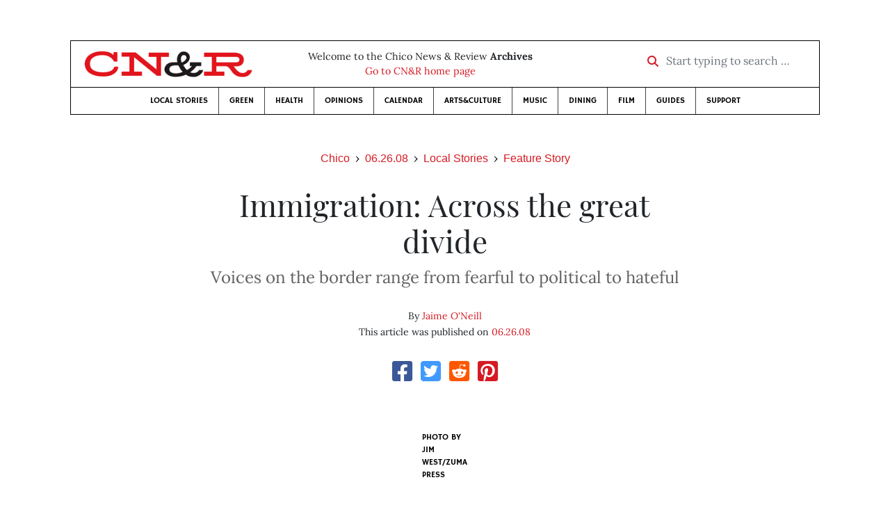

--- FILE ---
content_type: text/html; charset=utf-8
request_url: https://www.newsreview.com/chico/content/immigration-across-the-great-divide/685115/
body_size: 15997
content:



<!DOCTYPE html>
<html lang="en">
  <head>
    <meta charset="utf-8">
    <meta http-equiv="x-ua-compatible" content="ie=edge">
    <title>CN&amp;R • Immigration: Across the great divide</title>

    <meta http-equiv="Content-Type" content="text/html; charset=utf-8" />
    <meta name="viewport" content="width=device-width, initial-scale=1.0">

    <meta property="og:site_name" content="Chico News &amp; Review" />


    
  <link rel="canonical" href="https://www.newsreview.com/chico/content/immigration-across-the-great-divide/685115/">
  <link rel="shorturl" href="https://newsreview.com/oid/685115/" />

  <meta name="description" content="CN&amp;R • Local Stories • Feature Story • Immigration: Across the great divide • Jun 26, 2008" />

  <meta name="twitter:card" content="summary_large_image">
  <meta name="twitter:title" content="Immigration: Across the great divide">
  <meta name="twitter:description" content="Voices range from fearful (Rocio Guido) to political (Dan Logue) to hateful (Minutemen-fueled commenters).">

  <meta name="twitter:site" content="@ChicoNR">
  <meta name="twitter:creator" content="@ChicoNR">

  <meta property="og:title" content="CN&amp;R • Local Stories • Feature Story • Immigration: Across the great divide • Jun 26, 2008" />
  <meta property="og:type" content="article" />
  <meta property="og:url" content="https://www.newsreview.com/chico/content/immigration-across-the-great-divide/685115/" />
  <meta property="og:description" content="Voices range from fearful (Rocio Guido) to political (Dan Logue) to hateful (Minutemen-fueled commenters)." />

  <meta property="article:published_time" content="2008-06-25T15:55:46-07:00" />
  <meta property="article:modified_time" content="2011-04-21T19:50:01-07:00" />
  <meta property="article:section" content="Local Stories" />
  
  <meta property="fb:admins" content="324969540859009" />
  <meta property="fb:app_id" content="324969540859009" />

  
    <link rel="image_src" href="https://www.newsreview.com/media/images/articles/featured/2020/07/685115-01.jpeg" />
    <meta property="og:image" content="https://www.newsreview.com/media/images/articles/featured/2020/07/685115-01.jpeg" />
    <meta name="twitter:image:src" content="https://www.newsreview.com/media/images/articles/featured/2020/07/685115-01.jpeg">
  


    <!-- HTML5 shim, for IE6-8 support of HTML5 elements -->
    <!--[if lt IE 9]>
      <script src="https://cdnjs.cloudflare.com/ajax/libs/html5shiv/3.7.3/html5shiv.min.js"></script>
    <![endif]-->

    



  <link rel="apple-touch-icon" sizes="57x57" href="https://d16zs7b90yfegl.cloudfront.net/static/favicon/cnr/apple-icon-57x57.cc1ce82a0da2.png">
  <link rel="apple-touch-icon" sizes="60x60" href="https://d16zs7b90yfegl.cloudfront.net/static/favicon/cnr/apple-icon-60x60.adda23fbd23a.png">
  <link rel="apple-touch-icon" sizes="72x72" href="https://d16zs7b90yfegl.cloudfront.net/static/favicon/cnr/apple-icon-72x72.8828af3e9339.png">
  <link rel="apple-touch-icon" sizes="76x76" href="https://d16zs7b90yfegl.cloudfront.net/static/favicon/cnr/apple-icon-76x76.672444376d20.png">
  <link rel="apple-touch-icon" sizes="114x114" href="https://d16zs7b90yfegl.cloudfront.net/static/favicon/cnr/apple-icon-114x114.71c37ae9d1bd.png">
  <link rel="apple-touch-icon" sizes="120x120" href="https://d16zs7b90yfegl.cloudfront.net/static/favicon/cnr/apple-icon-120x120.7f1a4afee6eb.png">
  <link rel="apple-touch-icon" sizes="144x144" href="https://d16zs7b90yfegl.cloudfront.net/static/favicon/cnr/apple-icon-144x144.8ae62cebebfa.png">
  <link rel="apple-touch-icon" sizes="152x152" href="https://d16zs7b90yfegl.cloudfront.net/static/favicon/cnr/apple-icon-152x152.ee3981687daa.png">
  <link rel="apple-touch-icon" sizes="180x180" href="https://d16zs7b90yfegl.cloudfront.net/static/favicon/cnr/apple-icon-180x180.325602578322.png">
  <link rel="icon" type="image/png" sizes="192x192"  href="https://d16zs7b90yfegl.cloudfront.net/static/favicon/cnr/android-icon-192x192.de594ad6c6b7.png">
  <link rel="icon" type="image/png" sizes="32x32" href="https://d16zs7b90yfegl.cloudfront.net/static/favicon/cnr/favicon-32x32.7cb761365702.png">
  <link rel="icon" type="image/png" sizes="96x96" href="https://d16zs7b90yfegl.cloudfront.net/static/favicon/cnr/favicon-96x96.fde70ee536ab.png">
  <link rel="icon" type="image/png" sizes="16x16" href="https://d16zs7b90yfegl.cloudfront.net/static/favicon/cnr/favicon-16x16.ccb642cfc0c7.png">
  <link rel="manifest" href="https://d16zs7b90yfegl.cloudfront.net/static/favicon/cnr/manifest.b58fcfa7628c.json">
  <meta name="msapplication-TileColor" content="#ffffff">
  <meta name="msapplication-TileImage" content="https://d16zs7b90yfegl.cloudfront.net/static/favicon/cnr/ms-icon-144x144.8ae62cebebfa.png">
  <meta name="theme-color" content="#ffffff">




    
      <link href="https://d16zs7b90yfegl.cloudfront.net/static/vendor/fontawesome/css/fontawesome.ebf19a7b820e.css" rel="stylesheet">
      <link href="https://d16zs7b90yfegl.cloudfront.net/static/vendor/fontawesome/css/all.f71b0a62b045.css" rel="stylesheet">
      <link rel="stylesheet" href="https://d16zs7b90yfegl.cloudfront.net/static/vendor/SlickNav/slicknav.min.cb0567a8e6fa.css" />
      <link href="https://d16zs7b90yfegl.cloudfront.net/static/css/project.min.21368e708a4e.css" rel="stylesheet" />
    

    

    

    
      
        <!-- Global site tag (gtag.js) - Google Analytics -->
        <script async src="https://www.googletagmanager.com/gtag/js?id=UA-350918-1"></script>
        <script>
          window.dataLayer = window.dataLayer || [];
          function gtag(){dataLayer.push(arguments);}
          gtag('js', new Date());

          gtag('config', 'UA-350918-1');
        </script>
      
    

    
      
        <script async src="https://securepubads.g.doubleclick.net/tag/js/gpt.js"></script>
        <script>
          window.googletag = window.googletag || {cmd: []};
          googletag.cmd.push(function() {
            
              googletag.defineSlot('/1003962/chico_content_ad_300x250_1', [300, 250], 'div-gpt-ad-1599602950694-0').addService(googletag.pubads());
            
              googletag.defineSlot('/1003962/chico_content_ad_300x250_2', [300, 250], 'div-gpt-ad-1599603076126-0').addService(googletag.pubads());
            
            googletag.pubads().enableSingleRequest();
            googletag.pubads().collapseEmptyDivs();
            googletag.enableServices();
          });
        </script>
      
    

  </head>

  <body>

    
      <div class="container">
        
          


  <header class="primary-nav">
    <div class="nav-header col">
      <a class="site-logo" href="/chico/">
        <img src="https://d16zs7b90yfegl.cloudfront.net/static/images/logos/cnr-isolated-redblack-300x52.b6fbc36b902e.png" width="100%">
      </a>
      <p>
        Welcome to the Chico News &amp; Review <strong>Archives</strong><br>
        <a href="https://chico.newsreview.com">
          
            Go to CN&amp;R home page
          
      </p>
      <form method="GET" action="/chico/search/">
        <div class="form-row align-items-center">
          <div class="col-auto">
            <label class="sr-only" for="inlineFormInputGroup">Start typing to search &hellip;</label>
            <div class="input-group mb-2">
              <div class="input-group-prepend">
                <div class="input-group-text"><a href="/chico/search/"><i class="fas fa-search"></i></a></div>
              </div>
              <input type="text" class="form-control" id="inlineFormInputGroup" name="search_term" placeholder="Start typing to search &hellip;">
              <input type="hidden" name="location" value="1">
            </div>
          </div>
        </div>
      </form>
    </div>

    <div class="header-nav">
      <nav class="main-nav clearfix">
        <div class="menu-main-nav-container">
          <ul id="menu-main-nav" class="menu">
              
              <li class="menu-item">
                <a href="/chico/section/local-stories/92152/">Local Stories</a>
              </li>
              <li class="menu-item">
                <a href="/chico/section/green/312487/">Green</a>
              </li>
              <li class="menu-item">
                <a href="/chico/section/health/1953145/">Health</a>
              </li>
              <li class="menu-item">
                <a href="/chico/section/opinions/92158/">Opinions</a>
              </li>
              <li class="menu-item">
                <a href="https://chico.newsreview.com/calendar/">Calendar</a>
              </li>
              <li class="menu-item">
                <a href="/chico/section/artsculture/36568/">Arts&amp;Culture</a>
              </li>
              <li class="menu-item">
                <a href="/chico/section/music/36586/">Music</a>
              </li>
              <li class="menu-item">
                <a href="/chico/section/dining/92155/">Dining</a>
              </li>
              <li class="menu-item">
                <a href="/chico/section/film/36594/">Film</a>
              </li>
              <li class="menu-item">
                <a href="/chico/section/guides/36558/">Guides</a>
              </li>
              <li class="nav-item menu-item-highlight">
                <a href="https://chico.newsreview.com/support-local-independent-journalism/" target="_blank">Support</a>
              </li>

            
          </ul>
        </div>
      </nav>
    </div>
  </header>


        

        <div class="main-content">
          

          
  <div class="row">

    <div class="col">
      <ul class="breadcrumb justify-content-center">
        <li class="breadcrumb-item"><a href="/chico/">Chico</a></li>
        <li class="breadcrumb-item"><a href="/chico/issue/2008-06-26/">06.26.08</a></li>
        <li class="breadcrumb-item"><a href="/chico/section/local-stories/92152/">Local Stories</a></li>
        <li class="breadcrumb-item active"><a href="/chico/category/feature-story/36713/">Feature Story</a></li>
      </ul>

      <div class="row">

        <div class="offset-md-1 col-md-10 offset-lg-2 col-lg-8">
          <article class="article oid-685115">

            <h1 class="text-center">Immigration: Across the great divide</h1>

            
              <h2 class="nr-subheading text-center">Voices on the border range from fearful to political to hateful</h2>
            

            <div class="article-meta mb-4 text-center">
              
                <p class="meta-authors">
  By <a href="/author/jaime-oneill/28740/">Jaime O&#x27;Neill</a>
</p>


                
              

              <p class="meta-ts">
                This article was published on <a href="/chico/issue/2008-06-26/">06.26.08</a>
              </p>
            </div>

            <section>
              <div class="mb-4">
                <div class="social-media-icons">
    <div class="text-center center-block">
        <a href="https://www.facebook.com/sharer/sharer.php?u=https%3A//www.newsreview.com/chico/content/immigration-across-the-great-divide/685115/"><i class="social-fb fab fa-square-facebook fa-2x social"></i></a>
        <a href="https://twitter.com/intent/tweet/?text=Immigration: Across the great divide&url=https%3A//www.newsreview.com/chico/content/immigration-across-the-great-divide/685115/&via=ChicoNR"><i class="social-tw fab fa-square-twitter fa-2x social"></i></a>
        <a href="https://reddit.com/submit?url=https%3A//www.newsreview.com/chico/content/immigration-across-the-great-divide/685115/&title=Immigration: Across the great divide"><i class="social-reddit fab fa-reddit-square fa-2x social"></i></a>
        <a href="https://pinterest.com/pin/create/button/?url=https%3A//www.newsreview.com/chico/content/immigration-across-the-great-divide/685115/&media=https://www.newsreview.com/media/images/articles/featured/2020/07/685115-01.jpeg&description=Voices range from fearful (Rocio Guido) to political (Dan Logue) to hateful (Minutemen-fueled commenters)."><i class="social-pinterest fab fa-pinterest-square fa-2x social"></i></a>
        
    </div>
</div>

              </div>

              
                

<figure class="article-image article-685115 mb-4"><img src="/media/images/articles/featured/2020/07/685115-01.jpeg" alt=""><figcaption><p><span class="photo-credit-type">PHOTO BY </span><span class="photo-credit">jim west/zuma press</span></p></figcaption></figure>

              

              <div class="my-5">
                
                  <div class="body-sidebar">

                    

                    

                     
                      <div class="body-sidebar-item gdfp-body-placement-1">
                        <!-- /1003962/chico_content_ad_300x250_1 -->
<div id='div-gpt-ad-1599602950694-0' style='width: 300px; height: 250px;'>
  <script>
    googletag.cmd.push(function() {  googletag.display('div-gpt-ad-1599602950694-0');  });
  </script>
</div>

                      </div>
                    

                  </div>
                

                

                

                <p><i>“All borders are dangerous. If left unguarded, they could break down, our categories could collapse, and our world dissolve into disorder.” <br></i>—Robert Darnton, <i>The Great Cat Massacre, and Other Episodes in French Cultural History</i>, 1984</p>

<p><i>“Superstition, bigotry and prejudice, ghosts though they are, cling tenaciously to life; they are shades armed with tooth and claw. They must be grappled with unceasingly, for it is a fateful part of human destiny that it is condemned to wage perpetual war against ghosts.” <br></i>—Victor Hugo</p>

<p><i>“What does the Lord require of you, but to do justice, to love kindness, and to walk humbly with your God.” <br></i>—The prophet Micah, from the Old Testament, as quoted by Cesar Chavez during the grape boycott of the 1960s</p>

<p><b>The first thing Rocio Guido did</b> when she got to the United States was empty her stomach, throwing up just a few miles from the border checkpoint where she’d lied to a U.S. customs official, telling him that she was an American citizen. She was 25 years old, and her 3-year-old son was asleep in the back seat of the car. She’d given him a sleeping pill a few hours earlier, terrified that he’d begin speaking Spanish just as she was trying to deceive the man who stood between her and the future she was so desperately seeking.</p>

<p>Every day of the previous two weeks had been spent rehearsing that moment, practicing in English the answers to questions she had been told she might be asked, working over the syllables that were clumsy to her tongue, and memorizing how to make the sounds of some of the words she did not quite understand. There was a phony address she was prepared to give the authorities, for a home that didn’t exist in Phoenix. </p>

<p>When the dogs came to sniff the car over for drugs, Guido was beside herself, and it required all the strength she could muster to maintain a masquerade of calm, to present the face of a U.S. citizen to the border guard.</p>

<p> “I was terrified,” she recalled, and it was those moments of terror at the border that caused her to puke. She didn’t quite know it then, but there were more than a few other reasons for her fears at the crossing. What awaited her were various hells known to many of those who come from Mexico to find work here. </p>

<p><b>Without papers, workers are powerless</b> against all who would exploit them on both sides of the border, and many of those exploiters are drawn to the towns along that border for just that reason, the sorts of vultures that circle at the first sign of distress or desperation. On the Mexican side, there are the “coyotes” who have been known to take money from those who pay them to cross into the U.S., then leave them stranded in the desert, miles from roads or water. On the American side, there are those who will employ the undocumented workers, then not pay them for their labors because those workers are utterly without recourse. What are they going to do, lodge a union grievance? Call a cop?</p>

<p>So, when Guido drove her battered ‘76 Cadillac across the border from Nogales into the U.S almost 20 years ago, she was on a hard road. </p>

<p> “Nogales was a scary place,” she said, “dark and dangerous. When I came here to this country, I was young, and very naïve, but I came from a big city, and I was more educated than many who come from Mexico.”</p>

<p>That didn’t spare her much, though the stories she now hears from the immigrants she works with at Butte College give her the knowledge that her own experience, as bad as it was at times, was not nearly as bad as some.</p>

<p> “After I crossed the border,” she said, “I headed toward Tucson, which took me a while because I had to adjust to the driving here in the United States. I remember being  terrified of the speed on the highway, especially when getting close to Tucson. I had never driven on a highway and I didn’t understand the traffic rules or signs. It was very scary. It seems that it also took the whole day for me to get from Tucson to Phoenix, where I slept the second night.” </p>

<p>She huddled with her son in the back seat, soothing his fears and trying to ignore her own. Daylight allayed some, but not all, of those fears. </p>

<p> “The next morning we found a doughnut shop and ate doughnuts for breakfast, lunch and dinner,” she continued. “It took me another day to get near where Nevada, Arizona, California are all connected, and right before I arrived to my destination the Cadillac gave out.”</p>

<p>It was 5:30 a.m., and she was stranded in a vast desert on a lightly traveled back road. When the sun came up, the temperature began to soar. Finally, a pickup truck approached, and pulled up in front of her. Peering over her steering wheel, what she saw, and what she best remembers of what she saw, were the pointed-toed boots of a man with a big belly, walking her way. </p>

<p>There was no way she could know whether he intended help or harm, so it was fortunate in the extreme that the first American she encountered came to her in kindness. His name was John Nance, a roofing contractor who lived not far from where Guido’s car had broken down.</p>

<p> “He was a guardian angel,” she said, an angel who took her home to his wife, Nancy. Guido and her son were offered sanctuary and succor. They wound up staying with the Nance family for more than a year.</p>

<p>Tears came to her eyes when she recalled the decency of the Nance family, and of the desperation she knew in that desert.</p>

<p>Now, nearly 20 years later, with many more miles and many more troubles behind her, that once-frightened young woman is an American citizen, a self-assured and purposeful 44-year-old adult who thrives in her work as program assistant for English as a Second Language at Butte College, easing the adjustment of immigrants to this nation.</p>

<p> “ ‘Quit listening to Spanish radio,’ I tell them,” she said, “and when I say that, I don’t mean that they should forget their culture. Reaching across the cultures is hard, but we work to create this bridge, and it begins with learning English.”</p>

<figure class="article-image article-685115 mb-4"><img alt="" src="/media/images/articles/c/2008-06-26/685115-02.jpeg"><figcaption><p class="photo-caption">SPEAKING FROM EXPERIENCE&lt;br&gt;Rocio Guido has lived in the United States for more than 20 years. Now a citizen, she helps other immigrants at Butte College.</p><p><span class="photo-credit-type">Photo By </span><span class="photo-credit">Karen O&#x27;Neill</span></p></figcaption></figure>


<p>As routinely happens when she talks about her work, her experience and the experience of her students become one, and she quickly begins to shift between plural and singular pronouns.</p>

<p> “When we come here,” she said, “we’re in survival mode. It’s not that we want to leave our country, or don’t like our country. It’s desperation. Our government doesn’t provide for the basic needs of our people.  In times of economic upheaval, people try to do what’s best for their families. </p>

<p> “Everybody talks about the American Dream, but it’s not a dream, it’s a struggle, and that struggle is all the harder because we deal with the feeling we are not welcome.”</p>



<p><b>“Not welcome” may be something of an understatement. </b>When Chris Simcox, co-founder of the Minutemen, came through Butte County last month in support of Dan Logue’s bid for state Assembly, his visit prompted a laudatory piece by a columnist for the Paradise Post. That column, in turn, prompted hundreds of responses on the Post Web site. </p>

<p>Eager to express their hatred, but equally eager to disguise their identities, they posted their opinions behind the cover of self-bestowed identities like “Patriot,” or “Fed Up,” or “Real American.” Thus hidden, this is how some local Web site scribes and citizens of Butte County feel about illegal immigrants from south of the border:</p>

<p>• “ROUND THE MEXISCUM UP, AND SHIP THEM ALL BACK TO THE TURDWORD.” </p>

<p>• “You think the public is fed up and wants the borders shut down now? I don’t think they are fed up enough. When ‘We the People’ get our guns and ammo and head for the borders, THEN you can say the public is fed up!”</p>

<p>• “wow since they send all the dollars back to mexico maybe they should hire us to do there work, im no bigot. the asians do just as much labor. the Indian or RagHeads bring the Money to buy out all the mini marts, they own every one here but Rays liquer and the store in magalia. so how am I racist?”</p>

<p>• “All we need to do is what most countries do and announce there will be no prosecution for crimes against illegals. They will then have no choice but to self-deport and it won’t cost a thing.” </p>

<p>When a Mexican-American reader responded by accusing some of those people of being racists, his comment drew the following reply: “You are a dirty fucking peasant and probably a gang banging child molestor. KNOW YOUR ROLE, peasant.”</p>

<p>If you think such venomous opinions might shock Rocio Guido, you’d be wrong.</p>

<p> “I’ve heard all of that and worse, spoken to my face,” she said. “Not too long ago, my daughter and I were on our way to Sacramento through Marysville and these two guys in their mid-20s pulled up alongside us. They were yelling something, and I rolled down my window, and they were shouting ‘Spic,’ and ‘go back to Mexico'—stuff like that.” She imitated the look on her daughter’s face, a mixture of astonishment, hurt, fear and confusion.</p>

<p><b>Guido draws a connection between that ugly experience </b>on Highway 70 and much of what is seen on television. </p>

<p> “Fox News and Lou Dobbs are constantly linking criminals and immigrants,” she said. “It’s dangerous what they are doing, and it’s families that are impacted by the continuing attempt to paint all immigrants as criminals. </p>

<p> “This isn’t the first time minorities have been scapegoated. Back in the mid-1950s, long before the Minutemen and Lou Dobbs started on this issue, there was Operation Wetback. The media and the politicians seem all together in this, and they just fabricate things.”</p>

<p>Her passion rose as she spoke, but the tone of her voice remained steady. </p>

<p> “Corn is at the heart of Mexican culture,” she said. “But small farmers in Mexico trying to sustain themselves on six-acre plots can’t survive trying to compete against the corporate farms in the U.S., all of them heavily subsidized by the government. So what is that Mexican farmer supposed to do when he can’t feed his family? </p>

<p> “For something like NAFTA to work, it needs to be equal. The U.S. is in bed with the right-wing elements in Mexico, trying to privatize Mexican oil. All these policies are destroying the bottom economic rung of Mexican society. </p>

<p> “We need Americans to help us through good policy toward our country. Hating Mexicans isn’t going to solve anything, and some of these ignorant comments are so full of hatred. I feel sorry for them because they can’t see the connections between them and us. Every Mexican should have the right to not have to emigrate. It’s not like we’re all eager to come here to be hated and abused.”</p>

<p>Guido’s assimilation would seem complete: She is fluent in English, she has a good job, she has earned citizenship, and she pays taxes. But, as with most people who take up residence in a foreign land, her heart will always be divided between her adopted country and the place of her birth.</p>

<figure class="article-image article-685115 mb-4"><img alt="" src="/media/images/articles/c/2008-06-26/685115-03.jpeg"><figcaption><p class="photo-caption">WHISTLE STOP&lt;br&gt;Ahead of the June primary, which he won, Republican Dan Logue appeared in Paradise with Minutemen co-founder Chris Simcox.</p><p><span class="photo-credit-type">Photo By </span><span class="photo-credit">Karen O&#x27;Neill</span></p></figcaption></figure>


<p> “There have always been good people around me in this country,” she said, “and I was lucky enough to achieve my goals for education, find security, and a home, and those other goals I have accomplished. It takes a lifetime: it’s not a thing that happens in one or two years. And even now, after all that has happened, I think every day about going home. It’s very hard to be quiet, to see the injustices happening in Mexico and not be able to do anything.”</p>

<p>Her social conscience extends to both sides of the border.</p>

<p> “I feel a responsibility to speak out as an immigrant,” she said, “one who came here and suffered, and was abused. I believe the American people have a good heart, but there’s a big problem with the greed and the campaign to demonize immigrants, especially Mexicans. When we look at history we see that immigrants have contributed greatly….</p>

<p> “There is always this argument that we’re draining the system. Undocumented workers really don’t get any benefits, and I don’t know where people get the idea that undocumented workers are draining all these government programs. It just doesn’t happen.”</p>

<p><b>On that subject, there is a serious difference</b> of opinion. Logue, the aforementioned candidate for the 3rd District Assembly seat being vacated by Rick Keene, is basing his political ambitions on the issue of securing our borders. He has made that slogan the basis for his campaign.</p>

<p> “Thirteen percent of waivers for college tuition are going to illegal immigrants,” Logue said. “That adds up to about $300 million a year to taxpayers. We also have hospitals, especially in Southern California, going bankrupt because they cannot afford to pick up the tab for illegals. </p>

<p> “This issue is bubbling up from the people themselves, and I plan on being the voice of those people who share my concern about securing our borders. People ask me all the time why am I running for state legislature on an issue many people believe is a federal matter, but I’m doing this because the federal government has failed to act, costing Californians billions each year.”</p>

<p>When asked about the hate and bigotry that bob up in the wake of this issue, Logue responded: “Anyone who can write words like some of those on the Paradise Post Web site—it’s just unacceptable. But this issue isn’t about race or ethnicity; it’s about the law. All we’re asking is that people who come to our land come here legally. We’re asking that the federal government observe, respect and enforce the law of our land. </p>

<p> “It’s just not about race; not for me, anyway. This is an issue of public safety for the illegals coming across our border. An estimated 10,000 Mexican women were assaulted and abused coming across the border. Why don’t they try to come to America legally? No one assaults legal immigrants in the desert.”</p>

<p>And what about the economic problems that create the throngs of desperate people?</p>

<p>Logue’s answer: “I understand Mexico has some problems, y’know, but it’s up to the citizens of that country to change that government. Fixing problems at home is a better solution than becoming an illegal immigrant to America.</p>

<p> “I understand the plight of many of these illegals. And I know it’s hard for them and that poverty is rampant in Mexico, but tens of thousands of people are becoming victims because we have not enforced the law of the land. We can’t pick and choose which laws we want to enforce and which we don’t.”</p>

<p>Logue paused to let his words sink in, then continued. </p>

<p> “But this isn’t just about law, it’s about the security of our nation,” he said. “A Stinger missile only weighs 39 pounds and could easily be brought across that southern border. Six thousand illegals were caught at the border who were from terrorist countries, like Syria, Lebanon, and elsewhere in the Middle East.”</p>

<p>And then he added: “We can’t solve the problems of Mexico, anyway. We don’t have the water supply to handle the influx of population. Besides, I don’t think the taxpayers of California should have to bear this burden. We could use that money the illegals are costing us to improve our schools, and our infrastructure.”</p>

<p>He spoke without animus, and he seemed as sincere in his views as Rocio Guido is in hers.</p>

<p> “I believe in reinstituting the <i>bracero</i> program like the one we had in the ‘60s,” Logue said. “That program allowed workers to come here temporarily on a seasonal basis. But I would not support giving them benefits for education, or college tuition, or welfare benefits, or Social Security. None of those benefits would be allowed for temporary workers. They’d work, go home, and they’d be legal for the time they were here. End of story.”</p>

<p><b>To support his points, Logue offers a link</b> to a YouTube clip featuring a south Florida hospital administrator testifying before a legislative panel in that state. The well-dressed woman shares a story about the extraordinary cost of maintaining one illegal immigrant from Guatemala in her hospital, costs that ran into the millions of dollars. The administrator also testifies to the difficulties her for-profit hospital had getting reimbursed for their expenses in caring for people like the comatose Guatemalan. </p>

<p>That particular YouTube clip has become something of a cause célèbre for people who share Logue’s sense of alarm about illegal immigration. It has been viewed well over half a million times, and it has drawn comments like these: </p>

<p>• “i have been an enlisted member of the U.S. armed forces for the last 13 1/2 years. I have been deployed to the ‘sandbox’ twice in three years. Why the fuck am I paying for these fucking leeches? How about if I put a frickin’ bullet in their skull &amp; throw them out to let the sharks eat ’em?  If you are not a citizen of MY country, get the fuck out, I do not want you in my country!”</p>

<p>• “It comes down to one simple rule: pull your own weight and be responsible for yourself and your actions. You want welfare? Fine! Right after you get yourself sterilized, you can have welfare. And it will be taxed as income so that it’s no more attractive than it has to be. Basically, our country is fuct up because the politicians kow-tow to the minority of any group while the majority are forced to support them. That’s the tail wagging the dog.”  </p>

<figure class="article-image article-685115 mb-4"><img alt="" src="/media/images/articles/c/2008-06-26/685115-04.jpeg"><figcaption><p class="photo-caption">COUNTERPOINT&lt;br&gt;Mickey Harrington, Dan Logue’s Democratic opponent for state Assembly, says the U.S. can’t police millions of immigrants but can police employers—&quot;if we want to.”</p><p><span class="photo-credit-type">Photo By </span><span class="photo-credit">Karen O&#x27;Neill</span></p></figcaption></figure>


<p>• “If it were up to me I’d strap that waste of flesh to a burro, point it south and put a firecracker in it’s ass. Even that’s too good for the invader.”</p>

<p>• “If u know they r illegal dont give them medical attention. let em die on ur steps. fuck em. and if they wanna have there babies let em have em on the streets.”</p>

<p>• “next time kill the illegal and throw his body in the desert. im tired of you mexicans getting everything free and sticking me with the bill. Some day we will be able to hunt and kill you all”</p>

<p>In view of such vicious and ubiquitous comments, it is not surprising to learn that Mexicans specifically and Latinos in general now top the list of victims of hate crimes, according to statistics gathered by the FBI. Barack Obama called attention to those stats during the closing days of the Democratic primary campaign last month when he chose to speak out, pointedly, about the loose talk that promotes violence. </p>

<p> “There’s a reason why hate crimes against Hispanic people doubled last year,” Obama said. “If you have people like Lou Dobbs and Rush Limbaugh ginning things up, it’s not surprising that would happen.”</p>

<p>Mickey Harrington, the Democratic candidate for the 3rd Assembly District seat, agrees with his party’s standard bearer, and he wonders why Logue, his Republican opponent in November’s general election, has made this issue so central to his campaign.</p>

<p> “We’re not having problems with illegals overrunning Butte County,” Harrington, of Magalia, said. “Dan Logue is running against his own party on this issue because the Republicans have shown no interest in going after employers who aren’t all that upset about foreign workers—legal or otherwise.”</p>

<p>Harrington has a background as a union organizer, and he sees the issue from that perspective.  </p>

<p> “This problem would go away if they’d quit payin’ people,” he said. “Ten years ago we had a problem with Canadian linemen coming down here to take electrician jobs. But they had to get a Social Security card or a green card in order to work. No card, no work. They worked out of hiring halls through the union. If people didn’t have papers, employers couldn’t hire ’em. If they don’t get hired, they go home. </p>

<p> “We can’t police millions of people who come here for work, but we can police the employers—if we want to do that.” </p>

<p>As to the matter of racism and violence against Latinos, Harrington said: “All I know is that I consider the Minutemen to be vigilantes. They were originally out there on the border with guns, and the authorities made them give up hanging out on the border with guns.”</p>

<p><b>Guido echoed some of  Harrington’s points.</b> “We need  to utilize common sense and decency,” she said. “Dan Logue knows what NAFTA does to people. He knows very damn well that the farmers here hire undocumented workers, and then exploit them. You remove this labor force [and] who’s going to take over that [labor]? Americans? </p>

<p> “It’s OK for Americans to go on welfare and for Mexicans to come and do the job those Americans won’t do.”</p>

<p>Frustration turned to exasperation as Guido continued: “What does Dan Logue mean when he says he wants to defend the law of the land? Just what law does he mean? He is supporting the Minutemen who don’t uphold the law; they are breaking the law. It doesn’t take a rocket scientist to figure out who hangs out with the Minutemen—the neo-Nazis, the skinheads.”</p>

<p>She shook her head in disgust, then changed her tone and pushed the subject toward more positive thoughts.</p>

<p> “I’m helping immigrants to become stronger, and I’m helping people to become open to American culture. It benefits them to know the language, and be able to help their children with their homework. </p>

<p> “But I’ve heard so many stories about abuse from the students I work with. A lot of women who come here undocumented can be badly mistreated by men. If you don’t have papers, they know you’re not going to the police. You become a slave to someone, and you have no defense, so there are always predators who take what they want from you and hold INS over your head.”</p>

<p>When Guido speaks about such things, she can get overcome with emotion. But she is a strong woman, intent on advocating for people she sees as powerless. </p>

<p> “I wouldn’t wish what I went through on anyone,” she said, “but what I went through was mild compared to what many others go through. It’s sad because what we have to offer as immigrant women is our hands, our work. We don’t complain much, and our hands are fast, and we work very hard. But we’re in a very vulnerable position.”</p>

<p>She is not unmindful, however, of what is sometimes gained through such travail. </p>

<p> “This country has given me a way of knowing myself in ways I would never have had if I hadn’t come here,” she said. “I have been able to appreciate my own culture in ways I wouldn’t have known except for my experience here. I am very proud to be a Mexican, but even being proud of my roots, I am also very grateful for what the United States has given me.” </p>

<p>She summed up her thoughts on the issue with a call for dialogue. “If people understood where the problem is coming from,” she said, “we’d probably be on the same page. We could work on ways to keep Mexicans in Mexico. None of these things that Dan Logue is supporting are going to work. </p>

<p> “If you asked some of these ignorant people to explain NAFTA, they couldn’t do it. They prefer simply to fall back on hate. Today it’s directed at Mexicans, but it’s always going to be somebody who takes the fall for bad government policy.”              </p>

                
                  <div class="gdfp-body-placement-2 center-placement mt-5">
                    <!-- /1003962/chico_content_ad_300x250_2 -->
<div id='div-gpt-ad-1599603076126-0' style='width: 300px; height: 250px;'>
  <script>
    googletag.cmd.push(function() {  googletag.display('div-gpt-ad-1599603076126-0');  });
  </script>
</div>

                  </div>
              
              </div>

              

              
                <div class="mt-5 mb-5 social-media-bottom">
                  <div class="social-media-icons">
    <div class="text-center center-block">
        <a href="https://www.facebook.com/sharer/sharer.php?u=https%3A//www.newsreview.com/chico/content/immigration-across-the-great-divide/685115/"><i class="social-fb fab fa-square-facebook fa-2x social"></i></a>
        <a href="https://twitter.com/intent/tweet/?text=Immigration: Across the great divide&url=https%3A//www.newsreview.com/chico/content/immigration-across-the-great-divide/685115/&via=ChicoNR"><i class="social-tw fab fa-square-twitter fa-2x social"></i></a>
        <a href="https://reddit.com/submit?url=https%3A//www.newsreview.com/chico/content/immigration-across-the-great-divide/685115/&title=Immigration: Across the great divide"><i class="social-reddit fab fa-reddit-square fa-2x social"></i></a>
        <a href="https://pinterest.com/pin/create/button/?url=https%3A//www.newsreview.com/chico/content/immigration-across-the-great-divide/685115/&media=https://www.newsreview.com/media/images/articles/featured/2020/07/685115-01.jpeg&description=Voices range from fearful (Rocio Guido) to political (Dan Logue) to hateful (Minutemen-fueled commenters)."><i class="social-pinterest fab fa-pinterest-square fa-2x social"></i></a>
        
    </div>
</div>

                </div>
              

              <div class="article-tags mb-5">
                
              </div>

              
                <div class="related-articles mt-5">
                  <h3 class="text-center mb-4">More <a href="/chico/section/local-stories/92152/">Local Stories</a> &raquo; <a href="/chico/category/feature-story/36713/">Feature Story</a></h3>

                  
                    <div class="media mb-0 related-article">
                      <a href="/chico/content/a-quest-for-clues-creates-a-rift/681618/" class="align-self-center">
                        
                          <img src="/media/cache/ae/40/ae40820fa125bf6b9c501997d17a5632.png" class="mr-3" alt="A quest for clues creates a rift">
                        
                      </a>
                      <div class="media-body mb-0">
                        <h5 class="mt-0">
                          <a href="/chico/content/a-quest-for-clues-creates-a-rift/681618/">A quest for clues creates a rift</a>
                        </h5>
                        <p class="mb-0">As archeologists dig up thousands of historic artifacts around Oroville Dam, local Native Americans challenge their right to do so.</p>
                        <p class="issue-date">
                          Published on <a href="/chico/issue/2008-06-19/">06.19.08</a>
                        </p>
                      </div>

                    </div>

                    <hr>
                  
                    <div class="media mb-0 related-article">
                      <a href="/chico/content/maidu-history-of-upheaval/681619/" class="align-self-center">
                        
                          <img src="/media/cache/e5/d5/e5d5842cacfdf9644b213bd98a320718.png" class="mr-3" alt="Maidu history of upheaval">
                        
                      </a>
                      <div class="media-body mb-0">
                        <h5 class="mt-0">
                          <a href="/chico/content/maidu-history-of-upheaval/681619/">Maidu history of upheaval</a>
                        </h5>
                        <p class="mb-0">For millennia the Native people of the Sacramento Valley lived in relative peace—until the European settlers arrived.</p>
                        <p class="issue-date">
                          Published on <a href="/chico/issue/2008-06-19/">06.19.08</a>
                        </p>
                      </div>

                    </div>

                    <hr>
                  
                    <div class="media mb-0 related-article">
                      <a href="/chico/content/rice-shortage-boils-up/677824/" class="align-self-center">
                        
                          <img src="/media/cache/ed/1c/ed1cb3674226ba89a46b108ea8ec6630.png" class="mr-3" alt="Rice shortage boils up">
                        
                      </a>
                      <div class="media-body mb-0">
                        <h5 class="mt-0">
                          <a href="/chico/content/rice-shortage-boils-up/677824/">Rice shortage boils up</a>
                        </h5>
                        <p class="mb-0">While much of the crisis is being felt in Asia, local farmers and restaurant owners are feeling the effects.</p>
                        <p class="issue-date">
                          Published on <a href="/chico/issue/2008-06-12/">06.12.08</a>
                        </p>
                      </div>

                    </div>

                    <hr>
                  
                    <div class="media mb-0 related-article">
                      <a href="/chico/content/growth-factors/672870/" class="align-self-center">
                        
                          <img src="/media/cache/d2/1b/d21b134000829f524fb1ad67824dc680.png" class="mr-3" alt="Growth factors">
                        
                      </a>
                      <div class="media-body mb-0">
                        <h5 class="mt-0">
                          <a href="/chico/content/growth-factors/672870/">Growth factors</a>
                        </h5>
                        <p class="mb-0">The five mayors in Butte County share what drives them—and drives them crazy.</p>
                        <p class="issue-date">
                          Published on <a href="/chico/issue/2008-06-05/">06.05.08</a>
                        </p>
                      </div>

                    </div>

                    <hr>
                  
                    <div class="media mb-0 related-article">
                      <a href="/chico/content/semi-super-tuesday/667938/" class="align-self-center">
                        
                          <img src="/media/cache/51/b4/51b43da47c8dac6fade7497f49e999b8.png" class="mr-3" alt="Semi-super Tuesday">
                        
                      </a>
                      <div class="media-body mb-0">
                        <h5 class="mt-0">
                          <a href="/chico/content/semi-super-tuesday/667938/">Semi-super Tuesday</a>
                        </h5>
                        <p class="mb-0">There’s more going on in the June 3 election than first meets the eye. Check out the races, the candidates and the CN&amp;R’s endorsements.</p>
                        <p class="issue-date">
                          Published on <a href="/chico/issue/2008-05-29/">05.29.08</a>
                        </p>
                      </div>

                    </div>

                    
                  
                </div>
              

              <div class="desert-net-real-player">
                <script id="fdncms-carousel-top-stories-video" src="https://www.hub.fdncms.com/gyrobase/Responsive/Components/Content/TopStoriesVideo?cb=13ed4944&key=fc52534b85868604867aea01f3fe6eee&req=js&vri=2&label=Recent+Articles&pcolor=e2141c" async></script>
              </div>
            </section>

          </article>
        </div>

      </div>
    </div>
  </div>


          



  <div class="row my-5">
    <div class="offset-md-1 col-md-10 offset-lg-2 col-lg-8 text-center">
      <a class="btn btn-primary" href="/newsletters/sign-up/chico/">Sign up for our newsletter!</a>
    </div>
  </div>


        </div>

      </div> <!-- /container -->
    


    
      
        


<section id="footer">
  <div class="container">
    <div class="row d-flex align-items-center">
      <div class="col-sm-6">
        <div class="footer-brand py-4">
          <a class="site-logo" href="/chico/">
            <img src="https://d16zs7b90yfegl.cloudfront.net/static/images/logos/cnr-isolated-redblack-300x52.b6fbc36b902e.png" width="100%">
          </a>

          <p>
            Thank you for visiting the Chico News &amp; Review.
          </p>

          <small>
            &copy; Chico News &amp; Review.  All rights reserved.
          </small>
        </div>
      </div>

      <div class="col-sm-6">
        <div class="visit-new-location">
          <a href="https://chico.newsreview.com">Visit us at our new location <i class="fas fa-long-arrow-alt-right"></i></a>
        </div>

        <div class="footer-links">
          <ul class="list-unstyled">
            <li>
              <ul class="list-inline">
                <li class="list-inline-item">
                  <a href="https://www.facebook.com/ChicoNewsandReview" target="_blank"><i class="fab fa-square-facebook fa-2x social-fb"></i></a>
                </li>
                <li class="list-inline-item">
                  <a href="https://twitter.com/ChicoNR"><i class="fab fa-square-twitter fa-2x social-tw"></i></a>
                </li>
                <li class="list-inline-item">
                  <a href="https://www.youtube.com/channel/UCXKJqO8mem5vtnFVMB_Fplg"><i class="fab fa-square-youtube fa-2x social-yt"></i></a>
                </li>
              </ul>
            </li>
            <li><a href="https://chico.newsreview.com/contact-us/">Drop us a line</a></li>
            <li><a href="https://chico.newsreview.com/letter-to-the-editor/">Letter to the editor</a></li>
            <li><a href="https://chico.newsreview.com/news-tips/">Got a news tip?</a></li>
          </ul>

          <ul class="list-unstyled with-icons">
            <li><a href="https://chico.newsreview.com">CN&amp;R Home</a></li>
            <li><a href="https://chicobestof.com" target="_blank">Best of Chico</a></li>
            <li><a href="http://discoverbuttecounty.net" target="_blank">Discover Butte County</a></li>
            <li><a href="https://nrpubs.com" target="_blank">N&amp;R Publications</a></li>
            <li><a href="https://independentjournalismfund.org/" target="_blank">Independent Journalism Fund</a></li>
            <li><a href="https://letterstothefuture.org" target="_blank">Letters to the Future</a></li>
            <li><a href="https://chico.newsreview.com/privacy-policy/">Privacy Policy</a></li>
            <li><a href="/terms-of-use/">Terms of use</a></li>
          </ul>
        </div>  <!-- .footer-links -->
      </div>
    </div>
  </div>
</section>

      
    

    

    
      <script src="https://d16zs7b90yfegl.cloudfront.net/static/js/vendors.min.516760e6efc6.js"></script>
      <script src="https://d16zs7b90yfegl.cloudfront.net/static/vendor/SlickNav/jquery.slicknav.min.abb6ece52a5d.js"></script>
      <script src="https://d16zs7b90yfegl.cloudfront.net/static/js/project.min.8b4c64cf9236.js"></script>

      <script type="text/javascript">
        $(function(){
          $('#menu-main-nav').slicknav({
            appendTo: '.header-nav',
            label: '',
            duration: 500,
            allowParentLinks: true
          });
        });
      </script>

      <script>
        $(document).ready(function(){
          $('[data-toggle="tooltip"]').tooltip();
        });
      </script>
    
  </body>
</html>


--- FILE ---
content_type: text/html; charset=utf-8
request_url: https://www.google.com/recaptcha/api2/aframe
body_size: 268
content:
<!DOCTYPE HTML><html><head><meta http-equiv="content-type" content="text/html; charset=UTF-8"></head><body><script nonce="AYjayMoxO8HUf6D20GLzlA">/** Anti-fraud and anti-abuse applications only. See google.com/recaptcha */ try{var clients={'sodar':'https://pagead2.googlesyndication.com/pagead/sodar?'};window.addEventListener("message",function(a){try{if(a.source===window.parent){var b=JSON.parse(a.data);var c=clients[b['id']];if(c){var d=document.createElement('img');d.src=c+b['params']+'&rc='+(localStorage.getItem("rc::a")?sessionStorage.getItem("rc::b"):"");window.document.body.appendChild(d);sessionStorage.setItem("rc::e",parseInt(sessionStorage.getItem("rc::e")||0)+1);localStorage.setItem("rc::h",'1768960824740');}}}catch(b){}});window.parent.postMessage("_grecaptcha_ready", "*");}catch(b){}</script></body></html>